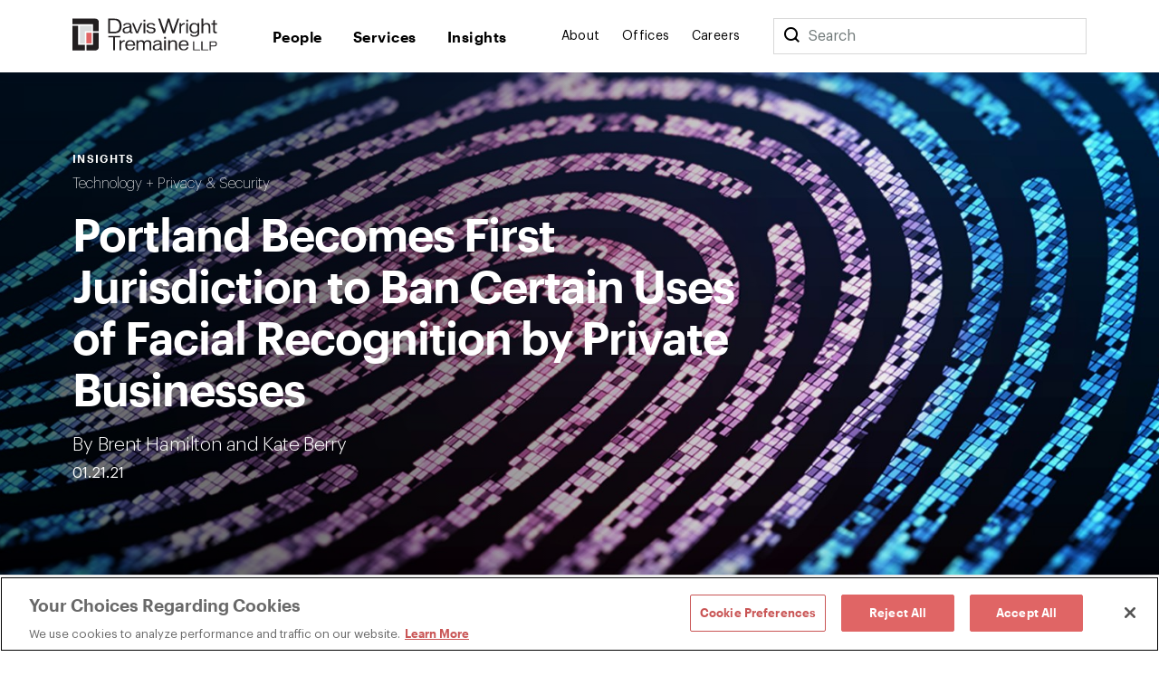

--- FILE ---
content_type: text/html; charset=utf-8
request_url: https://www.dwt.com/blogs/privacy--security-law-blog/2021/01/portland-facial-recognition-ban
body_size: 11956
content:



<!DOCTYPE html>
<html lang="en">
<head>
    


    <!-- OneTrust Cookies Consent Notice start -->
    <script src="https://cdn.cookielaw.org/scripttemplates/otSDKStub.js" type="text/javascript" charset="UTF-8" data-domain-script="660cb1f1-c56d-4e99-bf7e-ca4157399d16"></script>
    <script type="text/javascript" src="https://cdn.cookielaw.org/consent/660cb1f1-c56d-4e99-bf7e-ca4157399d16/OtAutoBlock.js"></script>
    <script type="text/javascript">
        function OptanonWrapper() { }
    </script>
    <!-- OneTrust Cookies Consent Notice end -->



<!-- Google Tag Manager -->
<script>
    (function (w, d, s, l, i) {
        w[l] = w[l] || []; w[l].push({
            'gtm.start':
                new Date().getTime(), event: 'gtm.js'
        }); var f = d.getElementsByTagName(s)[0],
            j = d.createElement(s), dl = l != 'dataLayer' ? '&l=' + l : ''; j.async = true; j.src =
                '//www.googletagmanager.com/gtm.js?id=' + i + dl; f.parentNode.insertBefore(j, f);
    })(window, document, 'script', 'dataLayer', 'GTM-N9K5SG');
</script>
<!-- End Google Tag Manager -->


<meta charset="utf-8" />
<meta name="viewport" content="width=device-width, initial-scale=1" />

<title>Portland Becomes First Jurisdiction to Ban Certain Uses of Facial Recognition by Private Businesses | Privacy & Security Law Insights | Davis Wright Tremaine</title>
<link rel="canonical" href="https://www.dwt.com/blogs/privacy--security-law-blog/2021/01/portland-facial-recognition-ban" />
<meta name="title" content="Portland Becomes First Jurisdiction to Ban Certain Uses of Facial Recognition by Private Businesses" />
<meta name="description" content="Portland has joined the growing list of cities limiting the use of facial recognition technology, but is the first to prohibit its use by private busi" />
<meta name="keywords" content=""/>


<meta property="og:url" content="https://www.dwt.com/blogs/privacy--security-law-blog/2021/01/portland-facial-recognition-ban" />
<meta property="og:type" content="website" />
<meta property="og:title" content="Portland Becomes First Jurisdiction to Ban Certain Uses of Facial Recognition by Private Businesses | Davis Wright Tremaine" />
<meta property="og:description" content="In an effort to ameliorate the potential discriminatory impact of facial recognition technologies on people of color, women, and other groups, Portlan" />

    <meta property="og:image" content="https://www.dwt.com/-/media/images/blogs/privacy-security/social-media/headers/header_blog_socialmedia_biometrics.jpg?rev=56454894bfcd4ed1b58fd2ff53540a7d&amp;hash=8E203F826034213C9A50DFE85B716FC4" />

<meta name="twitter:card" content="summary_large_image">
<meta name="twitter:site" content="">
<meta name="twitter:title" content="Portland Becomes First Jurisdiction to Ban Certain Uses of Facial Recognition by Private Businesses | Davis Wright Tremaine">
<meta name="twitter:description" content="In an effort to ameliorate the potential discriminatory impact of facial recognition technologies on people of color, women, and other groups, Portlan">

    <meta name="twitter:image:src" content="https://www.dwt.com/-/media/images/blogs/privacy-security/social-media/twitter-tiles/twitter_image_post_biometrics.jpg?rev=749cc0bcbfb148ed991b26e86a3f15c5&amp;hash=986921633C65549E971518C75ACFD3AB">

<!-- Searchblox Section-->
<meta name="oni_name" content="Portland Becomes First Jurisdiction to Ban Certain Uses of Facial Recognition by Private Businesses">

<meta name="oni_itemid" content="62fc9661-b9f9-4269-adb6-941d698f8838">

    <meta name="oni_section" content="insights">


    <meta name="oni_entitytype" content="Insights">

    <meta name="oni_language" content="en" />

    <meta name="oni_attachedfilters" content="57c591cae2a6405cbc6be7829d668997">


<link rel="stylesheet" href="/assets/public/main.v-23reiaqa8wsh8nuytnzisq.css">
<link rel="stylesheet" media="print" href="/assets/public/print.v-nydnpzh34qivmne8prgw.css">



<link rel="icon" href="/favicon.ico?v=2" type="image/x-icon">
<link rel="icon" sizes="128×128" href="/assets/public/images/icon-128x128.png">
<link rel="icon" sizes="192×192" href="/assets/public/images/icon-192x192.png">
<link rel="apple-touch-icon" href="/assets/public/images/icon-120x120.png">
<link rel="apple-touch-icon" sizes="120×120" href="/assets/public/images/icon-120x120.png">
<link rel="apple-touch-icon" sizes="152×152" href="/assets/public/images/icon-152x152.png">
<link rel="apple-touch-icon" sizes="180×180" href="/assets/public/images/icon-180x180.png">

</head>
<body>
    

<!-- Google Tag Manager (noscript) -->
<noscript>
    <iframe src="//www.googletagmanager.com/ns.html?id=GTM-N9K5SG" height="0" width="0" style="display:none;visibility:hidden"></iframe>
</noscript>
<!-- End Google Tag Manager (noscript) -->


    <div class="app" id="app" style="height:100%">
        <!--stopindex-->
<div role="navigation" aria-labelledby="skip-to"><a class="visually-hidden" href="#main-content" id="skip-to" tabindex="1">Skip to content</a></div>
<div is="navbar" inline-template="inline-template">
    <div class="navbar__wrapper">
        <header class="navbar navbar--fixed">
            
<!--stopindex-->
<!--startindex-->
            <div class="navbar__container container">
                <div class="navbar__left">
                    <a class="navbar__brand" href="/" aria-label="Davis Wright Tremaine LLP">
                        <img class="navbar__brand-image" src="/-/media/images/build/logo.svg?rev=a642d49ff7094638a577a6aaff14581c&amp;hash=35ACD3255249F39EBD0AFFB8134EB7F2" alt="DWT logo" />
                    </a>
                </div>
                <div role="navigation" aria-label="main" class="navbar__center">
                    <div class="navbar__links">
                            <a class="navbar__link navbar__link--primary" href="/people" target="" v-bind:class="primaryLinkClasses('/people')">
                                People
                            </a>
                            <a class="navbar__link navbar__link--primary" href="/expertise" target="" v-bind:class="primaryLinkClasses('/expertise')">
                                Services
                            </a>
                            <a class="navbar__link navbar__link--primary" href="/insights" target="" v-bind:class="primaryLinkClasses('/insights')">
                                Insights
                            </a>
                    </div>
                </div>
                <div role="navigation" aria-label="main" class="navbar__right">
                    <div class="navbar__links">
                            <a class="navbar__link navbar__link--secondary" href="/about" target="" v-bind:class="primaryLinkClasses('/about')">
                                About
                            </a>
                            <a class="navbar__link navbar__link--secondary" href="/offices" target="" v-bind:class="primaryLinkClasses('/offices')">
                                Offices
                            </a>
                            <a class="navbar__link navbar__link--secondary" href="/careers" target="" v-bind:class="primaryLinkClasses('/careers')">
                                Careers
                            </a>
                    </div>
                    <div class="navbar-search">
                        <div class="navbar-search__container">
                            <button class="navbar__link--secondary" aria-label="Search">
                                <span class="navbar__icon icon icon__search navbar__icon__search" v-on:click="search()"></span>
                            </button>
                            <form class="searchbar navbar-search__searchbar" v-on:submit.prevent="search()">
                                <div class="searchbar__left">
                                    <label class="visually-hidden" for="searchbar">Search</label>
                                    <input id="searchbar" class="searchbar__input" v-model="query" type="search" ref="searchInput" />
                                    <span class="searchbar__placeholder" v-if="query.length === 0">Search</span>
                                </div>
                            </form>
                        </div>
                    </div>
                    <div class="navbar__menu">
                        <button class="navbar__menu-button" v-bind:aria-expanded="isMenuOpen ? 'true' : 'false'" aria-label="Toggle Menu" v-on:click="toggleMenu()">
                            <span class="navbar__icon icon" v-bind:class="menuIconClasses"></span>
                        </button>
                    </div>
                </div>
            </div>
        </header>
        <div class="menu menu--navbar-above" v-cloak="v-cloak" v-bind:class="menuClasses" v-tabbable="isMenuOpen">
            <div class="menu__content">
                <div class="menu__links menu__links--primary">
                        <div class="menu__link-item menu__link-item--primary">
                            <a class="menu__link menu__link--primary" href="/people" target="">
                                People
                            </a>
                        </div>
                        <div class="menu__link-item menu__link-item--primary">
                            <a class="menu__link menu__link--primary" href="/expertise" target="">
                                Services
                            </a>
                        </div>
                        <div class="menu__link-item menu__link-item--primary">
                            <a class="menu__link menu__link--primary" href="/insights" target="">
                                Insights
                            </a>
                        </div>
                </div>
                <div class="menu__links menu__links--secondary">
                        <div class="menu__link-item menu__link-item--secondary">
                            <a class="menu__link menu__link--secondary" href="/about" target="">
                                About
                            </a>
                        </div>
                        <div class="menu__link-item menu__link-item--secondary">
                            <a class="menu__link menu__link--secondary" href="/offices" target="">
                                Offices
                            </a>
                        </div>
                        <div class="menu__link-item menu__link-item--secondary">
                            <a class="menu__link menu__link--secondary" href="/careers" target="">
                                Careers
                            </a>
                        </div>
                </div>
                <div class="menu__search">
                    <form class="searchbar searchbar--dark" v-on:submit.prevent="search()">
                        <div class="searchbar__left">
                            <label class="visually-hidden" for="menu-search">Menu Search</label>
                            <input id="menu-search" class="searchbar__input" v-model="query" type="search" />
                            <span class="searchbar__placeholder" v-if="query.length === 0">Search</span>
                        </div>
                        <div class="searchbar__right">
                            <button aria-label="Perform Search" class="searchbar__button">
                                <span aria-hidden="true" class="searchbar__icon icon icon__search"></span>
                                <span class="visually-hidden"> Perform Search </span>
                            </button>
                        </div>
                    </form>
                </div>
            </div>
        </div>
        <div class="search" v-bind:class="searchClasses" v-tabbable="isSearchOpen"></div>
    </div>
</div>
<!--startindex-->
<div id="main-content"></div>

        <div role="main" class="">
            <div class="navbar__page" v-tabbable="!isAnyMenuOpen">
    <section class="page-hero color__navy " style="background-image: url('/-/media/images/blogs/privacy-security/2018-and-2019/headers/biometrics_gradient.jpg?rev=ad54464a73c440c38eb7fbfd7f20cc94&hash=A805A24C5ED78023F127AF2A6DB38B5C');">
        <div class="page-hero__gradient page-hero__gradient--content"></div>
    <div class="page-hero__container">
        <div class="page-hero__left">
                <div class="page-hero__content__eyebrow">
Insights                </div>
                            <div class="page-hero__subtitle">
                    <a href="/expertise/practices/technology-privacy-security" target="_self" aria-label="">
                        Technology + Privacy & Security
                    </a>                    
                </div>
            <div class="page-hero__details">
                <div class="page-hero__text">
                    <h1 class="page-hero__text--content">
                        Portland Becomes First Jurisdiction to Ban Certain Uses of Facial Recognition by Private Businesses
                    </h1>
                </div>
                                    <div class="page-hero__text">
                            <div class="page-hero__authors">

                                    <span class="page-hero__authors__author">By&nbsp;Brent Hamilton and Kate Berry</span>
                            </div>
                                                    <div class="page-hero__date">
                                01.21.21
                            </div>
                    </div>
            </div>
        </div>
    </div>
</section>
</div>
<div class="container container--content-page insight-detail">
    <section class="section section--component">
        <div class="section__aside">
            <!--stopindex-->
<div class="link-list">
    <div class="link-list__links">
    <div is="share" inline-template="inline-template">
        <div class="share-links">
            <span class="icon icon__share">Share</span>
            <div class="share-links__links">
                    <a class="share-links__links__link icon" v-bind:class="'icon__twitter'" href="https://twitter.com/intent/tweet?url=Portland+Becomes+First+Jurisdiction+to+Ban+Certain+Uses+of+Facial+Recognition+by+Private+Businesses&amp;text=https%3a%2f%2fwww.dwt.com%2fblogs%2fprivacy--security-law-blog%2f2021%2f01%2fportland-facial-recognition-ban" target="_blank" aria-label="Click to share URL on Twitter."></a>
                                    <a class="share-links__links__link icon" v-bind:class="'icon__facebook'" href="https://www.facebook.com/sharer/sharer.php?u=https%3a%2f%2fwww.dwt.com%2fblogs%2fprivacy--security-law-blog%2f2021%2f01%2fportland-facial-recognition-ban" target="_blank" aria-label="Click to share URL on Facebook."></a>
                                    <a class="share-links__links__link icon" v-bind:class="'icon__linkedin'" href="https://www.linkedin.com/shareArticle?mini=true&amp;url=https%3a%2f%2fwww.dwt.com%2fblogs%2fprivacy--security-law-blog%2f2021%2f01%2fportland-facial-recognition-ban&amp;title=Portland+Becomes+First+Jurisdiction+to+Ban+Certain+Uses+of+Facial+Recognition+by+Private+Businesses" target="_blank" aria-label="Click to share URL on LinkedIn."></a>
            </div>
        </div>
    </div>
        <a href="#print" class="link link--has-icon icon icon__print" onclick="window.print()">
            Print this page
        </a>
    </div>
</div>
<!--startindex-->
        </div>
        <div class="section__main">
            <div is="rich-text" inline-template="inline-template">
                <div class="rich-text rich-text--hide-img rich-text--list-spacing">
                    <p>In an effort to ameliorate the potential discriminatory impact of facial recognition technologies on people of color, women, and other groups, Portland, Ore., recently joined a growing number of jurisdictions limiting the use of facial recognition technology. </p>
<p>
The ordinance, which went into effect on January 1, 2021, is the first in the country to prohibit certain uses of these technologies by private businesses. Another ordinance banning the use and acquisition of face recognition technologies by all City of Portland bureaus and offices went into effect last September.</p>
<p>
Businesses that use facial recognition technologies within Portland need to evaluate and potentially cease their use of these technologies.
</p>
<h4>
Scope of the Ban</h4>
<p>
The ban prohibits private entities from using facial recognition technologies in places of "public accommodation" within the city of Portland. Key definitions in the ordinance include:</p>
<ul>
    <li><strong>Face Recognition Technologies:</strong> "Automated or semi-automated processes" using "facial recognition" to identify, verify, detect, or characterize "facial features of an individual" or capture "information about an individual based on" his or her face. </li>
    <li><strong>Facial Recognition:</strong> "Automated searching for a reference image in an image repository by comparing the facial features of a probe image with the features of images in the repository (one-to-many search)."</li>
    <li><strong>Places of Public Accommodation:</strong> "Places or services offering to the public accommodations, advantages, facilities, or privileges," including hotels, restaurants, retail stores, recreation sites, and public gathering locations. The definition is more sweeping than the 12 enumerated categories of public accommodations under Title III of the Americans with Disabilities Act but does not include commercial facilities.<br />
    <br />
    Like the ADA, the statute does not include operated by private entities, private clubs and religious organizations, private residences, or places of accommodation that are distinctly private in nature. However, businesses and organizations should exercise caution in relying solely on the defense that a place of accommodation is distinctly private in nature, as that concept is not further defined in the ordinance nor are any guiding examples provided.</li>
</ul>
<p>
Although the ban is broad, there are notable exceptions, even for use in places of public accommodation. The ordinance permits the use of Face Recognition Technologies: </p>
<ul>
    <li>As necessary to comply with federal, state, or local law;</li>
    <li>When used by an individual for "user verification purposes" on the individual's personal or employer-issued "communication and electronic devices"; and </li>
    <li>In automatic face detection in social media applications.</li>
</ul>
<p>Penalties for non-compliance are potentially significant. The ordinance contains a private right of action enabling individuals to sue, with statutory damages of $1,000 per day, and provides for reasonable attorney fees for prevailing plaintiffs.</p>
<h4>
Considerations for Employers and Businesses</h4>
<p>
Employers and businesses using Face Recognition Technologies should promptly consider where and how they deploy the technology. Since the ordinance applies to both "place[s]" and "service[s]," the scope of the ordinance may extend beyond physical business and to further apply to <em>online</em> services and websites available to individuals in Portland.</p>
<p>
Likewise, employers and businesses must understand the underlying Face Recognition Technologies that they use, as the ordinance applies to technologies that rely on searching reference images in an image repository. It is not yet clear how the ordinance applies to Face Recognition Technologies that do not involve comparisons between probe images and reference images, such as "occupancy counting" tools. </p>
<p>
Employers should also consider their attendance and timekeeping systems. Although the ordinance exempts employer-issued communication and electronic devices that use Face Recognition Technologies, such as phones that unlock using facial recognition, it is possible that the ordinance applies to back-of-house technologies or systems used in relation to a business's employees, rather than the public.  </p>
<p>
Implementing regulations, enforcement, litigation, and further action from the Portland City Council may clarify these issues. Portland could take an approach similar to Illinois, where employees have sued employers under that state's Biometric Information Privacy Act based on use of face recognition technology in workplace time clocks.</p>
<p style="padding-bottom:10px;">
All employers are wise to consult with legal counsel to explore the scope and effect of this ordinance as it may apply to their policies and technologies. The Portland City Council's stated goal to protect Portlanders' sensitive information foreshadows more regulation on the horizon.</p>
<hr />
<p><em>This article was originally featured as an <a href="https://www.dwt.com/blogs/employment-labor-and-benefits/2021/01/portland-facial-recognition-ban">employment services advisory</a> on DWT.com on January 21, 2021. Our editors have chosen to feature this article here for its coinciding subject matter.</em></p>
                </div>
            </div>
        </div>
    </section>
        <section class="section section--component">
        <div is="related-articles" inline-template="inline-template" v-bind:initial-state="{&quot;response&quot;:[{&quot;link&quot;:{&quot;Url&quot;:&quot;/blogs/privacy--security-law-blog/2025/12/gaming-app-developer-jam-city-settles-ccpa-claims&quot;,&quot;Label&quot;:&quot;Read More&quot;,&quot;TargetOverride&quot;:&quot;&quot;,&quot;Class&quot;:&quot;&quot;,&quot;AriaLabel&quot;:&quot;&quot;,&quot;HasLink&quot;:true,&quot;Target&quot;:&quot;_self&quot;},&quot;image&quot;:{&quot;AltText&quot;:&quot;Mobile Gaming App&quot;,&quot;Url&quot;:&quot;/-/media/images/insights/tiles/mobile-gaming-app_tile.png?rev=02598d84aed54c16adaebe4a0ffee18f&amp;hash=7C28AD5E3BF195DAA87DF6BF191FB0DD&quot;,&quot;IsIcon&quot;:false,&quot;HasImage&quot;:true},&quot;imageWide&quot;:{&quot;AltText&quot;:&quot;Mobile Gaming App&quot;,&quot;Url&quot;:&quot;/-/media/images/insights/headers/mobile-gaming-app_header.png?rev=e35176ac8d3b46f38ccbe7d25542eb5e&amp;hash=B69736C79BF19F14933B202F03AEB8B6&quot;,&quot;IsIcon&quot;:false,&quot;HasImage&quot;:true},&quot;title&quot;:&quot;Developer of Mobile Gaming Apps Pays $1.4 Million to Settle CCPA Claims&quot;,&quot;abstractText&quot;:null,&quot;type&quot;:&quot;Insights&quot;,&quot;category&quot;:&quot;&quot;,&quot;date&quot;:&quot;12.02.25&quot;,&quot;icon&quot;:null,&quot;colorTheme&quot;:&quot;theme-navy&quot;,&quot;isBar&quot;:true,&quot;ModalButton&quot;:null,&quot;HasModal&quot;:false,&quot;HasLink&quot;:true,&quot;isExternal&quot;:false,&quot;hasContent&quot;:true,&quot;imageCssClass&quot;:&quot;component-card__image&quot;,&quot;displayImage&quot;:{&quot;AltText&quot;:&quot;Mobile Gaming App&quot;,&quot;Url&quot;:&quot;/-/media/images/insights/tiles/mobile-gaming-app_tile.png?rev=02598d84aed54c16adaebe4a0ffee18f&amp;hash=7C28AD5E3BF195DAA87DF6BF191FB0DD&quot;,&quot;IsIcon&quot;:false,&quot;HasImage&quot;:true}},{&quot;link&quot;:{&quot;Url&quot;:&quot;/blogs/privacy--security-law-blog/2025/10/senate-mind-act-neural-data-ftc-regulation&quot;,&quot;Label&quot;:&quot;Read More&quot;,&quot;TargetOverride&quot;:&quot;&quot;,&quot;Class&quot;:&quot;&quot;,&quot;AriaLabel&quot;:&quot;&quot;,&quot;HasLink&quot;:true,&quot;Target&quot;:&quot;_self&quot;},&quot;image&quot;:{&quot;AltText&quot;:&quot;Graphic Data Lock&quot;,&quot;Url&quot;:&quot;/-/media/images/insights/tiles/lock-data-security_tile.jpg?rev=a5f40fd7d6b545f993d2a6e238353d85&amp;hash=5322101AEB4C4E595EC1EFAEB7939957&quot;,&quot;IsIcon&quot;:false,&quot;HasImage&quot;:true},&quot;imageWide&quot;:{&quot;AltText&quot;:&quot;Graphic Data Lock&quot;,&quot;Url&quot;:&quot;/-/media/images/insights/headers/lock-data-security_header.jpg?rev=a9244e2a6f3a44d3b50d087ac97ab762&amp;hash=65DA1147D357CED49C0203E290A02273&quot;,&quot;IsIcon&quot;:false,&quot;HasImage&quot;:true},&quot;title&quot;:&quot;U.S. Senators Propose \&quot;MIND Act\&quot; to Study and Recommend National Standards for Protecting Consumers&#39; Neural Data&quot;,&quot;abstractText&quot;:null,&quot;type&quot;:&quot;Insights&quot;,&quot;category&quot;:&quot;&quot;,&quot;date&quot;:&quot;10.15.25&quot;,&quot;icon&quot;:null,&quot;colorTheme&quot;:&quot;theme-navy&quot;,&quot;isBar&quot;:true,&quot;ModalButton&quot;:null,&quot;HasModal&quot;:false,&quot;HasLink&quot;:true,&quot;isExternal&quot;:false,&quot;hasContent&quot;:true,&quot;imageCssClass&quot;:&quot;component-card__image&quot;,&quot;displayImage&quot;:{&quot;AltText&quot;:&quot;Graphic Data Lock&quot;,&quot;Url&quot;:&quot;/-/media/images/insights/tiles/lock-data-security_tile.jpg?rev=a5f40fd7d6b545f993d2a6e238353d85&amp;hash=5322101AEB4C4E595EC1EFAEB7939957&quot;,&quot;IsIcon&quot;:false,&quot;HasImage&quot;:true}},{&quot;link&quot;:{&quot;Url&quot;:&quot;/blogs/privacy--security-law-blog/2025/10/cybersecurity-information-sharing-act-expires&quot;,&quot;Label&quot;:&quot;Read More&quot;,&quot;TargetOverride&quot;:&quot;&quot;,&quot;Class&quot;:&quot;&quot;,&quot;AriaLabel&quot;:&quot;&quot;,&quot;HasLink&quot;:true,&quot;Target&quot;:&quot;_self&quot;},&quot;image&quot;:{&quot;AltText&quot;:&quot;Cyber security laptop glow&quot;,&quot;Url&quot;:&quot;/-/media/images/maggie-import/cyber-security_laptop_privacy-webinar_blogtile.jpg?rev=209970ce921e41969398f6b3ace61082&amp;hash=EF7AB560CF131A038AB5825F069E2AD6&quot;,&quot;IsIcon&quot;:false,&quot;HasImage&quot;:true},&quot;imageWide&quot;:{&quot;AltText&quot;:&quot;Cyber security laptop glow&quot;,&quot;Url&quot;:&quot;/-/media/images/maggie-import/cyber-security_laptop_privacy-webinar_bloghero.jpg?rev=a8b9dcdeaca84c65bc9f25cc21cb3022&amp;hash=C4F6535FC2FBEDD93601C92BBC80E396&quot;,&quot;IsIcon&quot;:false,&quot;HasImage&quot;:true},&quot;title&quot;:&quot;CISA 2015 Has Sunset. Now What?&quot;,&quot;abstractText&quot;:null,&quot;type&quot;:&quot;Insights&quot;,&quot;category&quot;:&quot;&quot;,&quot;date&quot;:&quot;10.02.25&quot;,&quot;icon&quot;:null,&quot;colorTheme&quot;:&quot;theme-navy&quot;,&quot;isBar&quot;:true,&quot;ModalButton&quot;:null,&quot;HasModal&quot;:false,&quot;HasLink&quot;:true,&quot;isExternal&quot;:false,&quot;hasContent&quot;:true,&quot;imageCssClass&quot;:&quot;component-card__image&quot;,&quot;displayImage&quot;:{&quot;AltText&quot;:&quot;Cyber security laptop glow&quot;,&quot;Url&quot;:&quot;/-/media/images/maggie-import/cyber-security_laptop_privacy-webinar_blogtile.jpg?rev=209970ce921e41969398f6b3ace61082&amp;hash=EF7AB560CF131A038AB5825F069E2AD6&quot;,&quot;IsIcon&quot;:false,&quot;HasImage&quot;:true}}]}">
            <div class="related-articles">
                <h2 class="related-articles__header">
                    Related Insights
                </h2>
                <div class="related-articles-container component-card-container component-card-container--full">
                    <component-card-item v-for="(card, index) in results"
                     v-bind:card="card"
                     v-bind:bar="'v-bind:bar'"
                     v-bind:hidetype="''"
                     v-bind:key="'InsightSearchResult-' + index">
</component-card-item>
                </div>
            </div>
        </div>
    </section>
    
</div>

        </div>
        <footer class="footer">    
    <!--stopindex-->
    <div class="footer__container footer__top">
        <div class="footer__row footer__row--flex">
            <img src="/-/media/images/build/logobugwhite.svg?rev=98f81b739bda46d58711e78ef83cde3b&amp;hash=500FBF645C8132F8F23058E4E41AB282" alt="DWT logo" class="footer__logo">

                <div class="footer__copyright footer__desktop footer__faded">
                    ©1996-2026 Davis Wright Tremaine LLP. ALL RIGHTS RESERVED. Attorney Advertising. Not intended as legal advice. Prior results do not guarantee a similar outcome.
                </div>
        </div>
        <div class="footer__row footer__row--flex">

            <div class="footer__links">
                <div class="footer__link-column">
                        <a aria-label="Media Kit" href="/gcp/brand" target="" class="link footer__link">
                            Media Kit
                        </a>
                        <a aria-label="Affiliations" href="/gcp/affiliations" target="" class="link footer__link">
                            Affiliations
                        </a>
                        <a aria-label="Legal notices " href="/gcp/legal-notices" target="" class="link footer__link">
                            Legal notices 
                        </a>
                    <!-- OneTrust Cookies Settings button start -->
                    <button id="ot-sdk-btn" class="link footer__link ot-sdk-show-settings" aria-label="Cookie Preferences">Cookie Choices</button>
                    <!-- OneTrust Cookies Settings button end -->
                </div>
                <div class="footer__link-column">
                        <a aria-label="Privacy policy" href="/gcp/privacy-policy" target="" class="link footer__link">
                            Privacy policy
                        </a>
                        <a aria-label="Employees" href="/GCP/Employee-Login" target="" class="link footer__link">
                            Employees
                        </a>
                        <a aria-label="DWT Collaborate" href="https://collaborate.dwt.com/" target="_blank" class="link footer__link">
                            DWT Collaborate
                        </a>
                        <a aria-label="EEO" href="/gcp/eeo" target="" class="link footer__link">
                            EEO
                        </a>
                </div>
            </div>
        </div>
        <div class="footer__row footer__row--flex">
                <div class="footer__form searchbar searchbar--no-padding">
                    <div class="searchbar__left footer__form-left">
                        <a class="button button--white" href="https://dwt.pages.dealcloud.intapp.com/subscriptions.html" target="_blank">
                            SUBSCRIBE
                        </a>
                    </div>
                </div>
            <div class="footer__social-links footer__desktop">
                    <a aria-label="LinkedIn" href="https://www.linkedin.com/company/davis-wright-tremaine-llp/" target="_blank" class="footer__social-link icon icon__linkedin"></a>
                    <a aria-label="Instagram" href="https://www.instagram.com/dwtlaw/?hl=en" target="_blank" class="footer__social-link icon icon__instagram"></a>
            </div>
            <div class="footer__social-links footer__mobile">
                    <a aria-label="LinkedIn" href="https://www.linkedin.com/company/davis-wright-tremaine-llp/" target="_blank" class="footer__social-link icon icon__linkedin"></a>
                    <a aria-label="Instagram" href="https://www.instagram.com/dwtlaw/?hl=en" target="_blank" class="footer__social-link icon icon__instagram"></a>
            </div>
        </div>

            <div class="footer__copyright footer__mobile footer__faded">
                ©1996-2026 Davis Wright Tremaine LLP. ALL RIGHTS RESERVED. Attorney Advertising. Not intended as legal advice. Prior results do not guarantee a similar outcome.
            </div>
    </div>
    <!--startindex-->
</footer>

        <script type="text/template" id="professional-listing">
    <div class="professional-listing vue-transition__fade">
        <a class="professional-listing__link" v-bind:href="person.url">
            <span class="professional-listing__name" v-html="person.name"></span>
            <span v-if="person.title"> - </span>
            <span class="professional-listing__title" v-html="person.title"></span>
        </a>
        <div class="professional-listing__sub">
            <div class="professional-listing__sub-line">
                <span class="professional-listing__item" v-html="person.office"></span>
                <span v-if="person.phone &amp;&amp; person.office"> | </span>
                <a class="professional-listing__item" v-html="person.phone"></a>
            </div>
            <div class="professional-listing__sub-line">
                <a class="professional-listing__item" v-html="person.email"></a>
            </div>
        </div>
    </div>
</script>
<script type="text/template" id="service-listing">
    <div class="service-listing">
        <a class="service-listing__link" v-bind:href="service.url">
            <span class="service-listing__name" v-html="service.name"></span>
            <span v-if="service.type"> - </span>
            <span class="service-listing__title" v-html="service.type"></span>
        </a>
        <div class="service-listing__sub">
            <div class="service-listing__sub-line">
                <div class="service-listing__description" v-html="service.description"></div>
            </div>
        </div>
    </div>
</script>
<script type="text/template" id="insight-listing">
    <div class="insight-listing">
        <a class="insight-listing__link" v-bind:href="insight.url">
            <span class="insight-listing__title" v-html="insight.title"></span>
        </a>
    </div>
</script>
<script type="text/template" id="insight-card">
    <div class="insight-card" v-bind:class="insight.color">
         <div v-if="related"
              class="insight-card__bar"
              v-bind:class="'insight-card__bar--' + insight.type">
         </div>

        <a v-if="insight.url && !related"
           class="insight-card__image"
           v-bind:class="{ 'component-card__image': insight.isIcon }"
           v-bind:href="insight.url"
           v-bind:style="{ backgroundImage: 'url(' + insight.image + ')' }">
        </a>
        <div v-if="!insight.url && !related"
             class="insight-card__image component-card__image"
             v-bind:class="{ 'component-card__image': insight.isIcon }"
             v-bind:style="{ backgroundImage: 'url(' + insight.image + ')' }">
        </div>

        <div class="insight-card__type" 
             v-if="insight.type" 
             v-text="insight.type">
        </div>
        <div class="insight-card__category" 
             v-if="insight.category" 
             v-text="insight.category">
        </div>
        <a class="insight-card__title"
           v-if="insight.url"
           v-bind:href="insight.url"
           v-html="insight.title">
        </a>
        <div class="insight-card__title"
           v-if="!insight.url"           
           v-html="insight.title">
        </div>
        <a class="link insight-card__more" 
           v-if="insight.url && insight.more" 
           v-bind:href="insight.url" 
           v-bind:class="(insight.isExternal? 'link--external' : '')" 
           v-text="insight.more">
        </a>        
    </div>
</script>
<script type="text/template" id="experience-item">
    <div class="experience__item">
        <h4 class="experience__label" v-html="experience.Name"></h4>
        <div class="experience__content">
            <div class="rich-text--smaller" v-html="experience.Abstract"></div>
        </div>
    </div>
</script>
<script type="text/template" id="contact-card">
    <div class="contact-card" v-if="contact.hasContent">
        <a class="contact-card__image" v-bind:href="contact.url" v-if="contact.image && contact.image.HasImage">
            <img v-bind:src="contact.image.Url" v-bind:alt="contact.image.AltText" />
        </a>
        <div class="contact-card__top-content">
            <a class="contact-card__name" v-if="contact.name" v-html="contact.name" v-bind:href="contact.url"></a>
            <div class="contact-card__title" v-if="contact.title">
                <a v-bind:href="contact.url" v-html="contact.title"></a>
            </div>
            <div class="contact-card__subtitle" v-if="contact.subtitle" v-html="contact.subtitle"></div>
            <div class="contact-card__subtitle" v-if="contact.secondarysubtitle" v-html="contact.secondarysubtitle"></div>
        </div>
        <div class="contact-card__text contact-card__city" v-if="contact.offices && contact.offices.length > 0">
            <a v-for="office, index in contact.offices" v-bind:key="'Office-' + index" class="contact-card__city__link" v-bind:href="office.Url" v-bind:target="office.Target" v-bind:aria-label="office.AriaLabel" v-html="office.Label"></a>
        </div>
        <div class="contact-card__text contact-card__phone" v-for="phone, index in contact.phones" v-bind:key="'ContactPhone-' + index">
            <a v-bind:href="'tel:' + phone" v-html="phone"></a>            
        </div>        
        <div is="email-disclaimer-cta" inline-template="inline-template" v-bind:email="contact.email">
            <button class="contact-card__text contact-card__email" v-on:click="toggleModal" v-if="email" v-html="email"></button>
        </div>
    </div>
</script>
<script type="text/template" id="component-card-item">
    <div class="component-card" v-bind:class="card.colorTheme">
        <div class="component-card__bar" v-if="card.isBar"></div>
        <a v-bind:class="card.imageCssClass" v-else-if="card.link.HasLink" v-bind:href="card.link.Url" v-bind:target="card.link.Target" v-bind:style="{ backgroundImage: 'url(' + card.displayImage.Url + ')' }">
            <span class="visually-hidden" v-html="card.displayImage.AltText"></span>
        </a>
        <div v-bind:class="card.imageCssClass" v-else-if="!card.link.HasLink" v-bind:style="{ backgroundImage: 'url(' + card.displayImage.Url + ')' }"></div>
        <div class="component-card__date" v-if="card.date" v-html="card.date"></div>
        <div class="component-card__type" v-if="card.type && !hidetype" v-html="card.type"></div>
        <div class="component-card__category" v-if="card.category" v-html="card.category"></div>
        <a v-if="card.title && card.link.HasLink" v-bind:href="card.link.Url" v-bind:target="card.link.Target" class="component-card__title" v-html="card.title"></a>
        <div v-if="card.title && !card.link.HasLink" class="component-card__title" v-html="card.title"></div>
        <div class="component-card__content" v-if="card.content" v-html="card.content"></div>
        <a v-bind:aria-label="'Goes to ' + card.title" v-if="card.link.HasLink" class="link component-card__more" v-bind:href="card.link.Url" v-bind:target="card.link.Target" v-bind:class="(card.isExternal ? 'link--external' : '')">
            <span  v-html="card.link.Label"></span>
            <span class="visually-hidden" v-if="card.isExternal">External Link</span>
        </a>
    </div>
</script>
<script type="text/template" id="sitesearch-listing">
    <div class="sitesearch-listing">
        <a class="sitesearch-listing__link" v-if="!!sitesearchresult.url" v-bind:href="sitesearchresult.url">
            <span class="sitesearch-listing__name" v-bind:class="sitesearchresult.colorTheme" v-html="sitesearchresult.title"></span>
            <span v-if="sitesearchresult.type"> - </span>
            <span class="sitesearch-listing__title" v-html="sitesearchresult.type"></span>
        </a>
        <div v-if="!sitesearchresult.url">
            <span class="sitesearch-listing__name" v-bind:class="sitesearchresult.colorTheme" v-html="sitesearchresult.title"></span>
            <span v-if="sitesearchresult.type"> - </span>
            <span class="sitesearch-listing__title" v-html="sitesearchresult.type"></span>
        </div>
        <div class="sitesearch-listing__sub">
            <div class="sitesearch-listing__sub-line"> 
                <div class="sitesearch-listing__description" v-html="sitesearchresult.excerpt"></div>
            </div>
        </div>
    </div>
</script>
<div is="modal" inline-template>
    <transition name="fade">
        <div class="modal" v-if="modalState.openModal" v-cloak>
            <div class="modal__inner">
                <span v-on:click="closeModal()">
                    <span aria-hidden="true" class="modal__close icon icon__close"></span>
                    <span class="visually-hidden">Close</span>
                </span>
                <div class="modal__inner__text rich-text" v-html="modalState.text"></div>
            </div>
        </div>
    </transition>
</div>
<div is="email-disclaimer" inline-template>
    <transition name="fade">
        <div class="modal" v-if="disclaimerState.openModal" v-cloak>
            <div class="modal__inner">
                <span v-on:click="close">
                    <span aria-hidden="true" class="modal__close icon icon__close"></span>
                    <span class="visually-hidden">Close</span>
                </span>                
                <div class="modal__inner__text rich-text rich-text--blue">
                    <p>CAUTION - Before you proceed, please note: By clicking "accept" you agree that our review of the information contained in your e-mail and any attachments will not create an attorney-client relationship, and will not prevent any lawyer in our firm from representing a party in any matter where that information is relevant, even if you submitted the information in good faith to retain us. </p>
                </div>   
                <div>
                    <button class="button" v-on:click="accept">
                        I Accept
                    </button>
                    <button class="button" v-on:click="close">
                        I Decline
                    </button>
                </div>
            </div>
        </div>
    </transition>
</div>

    </div>

        <script src="/assets/public/main.v-cfqeh9kgsedth3zl3kyla.js"></script>
<script type="text/javascript">
    /*<![CDATA[*/
    (function()
    {
        var sz = document.createElement('script'); sz.type = 'text/javascript'; sz.async = true;
        sz.src = 'https://siteimproveanalytics.com/js/siteanalyze_1503.js';
        var s = document.getElementsByTagName('script')[0]; s.parentNode.insertBefore(sz, s);
    }
    )();
    /*]]>*/
</script>        <script>
            document.cookie = "OptanonConsent=; expires=Fri, 01 Dec 2023 00:00:00 UTC; path=/; domain=.www.dwt.com;";
            document.cookie = "OptanonAlertBoxClosed=; expires=Fri, 01 Dec 2023 00:00:00 UTC; path=/; domain=.www.dwt.com;";
        </script>
</body>
</html>